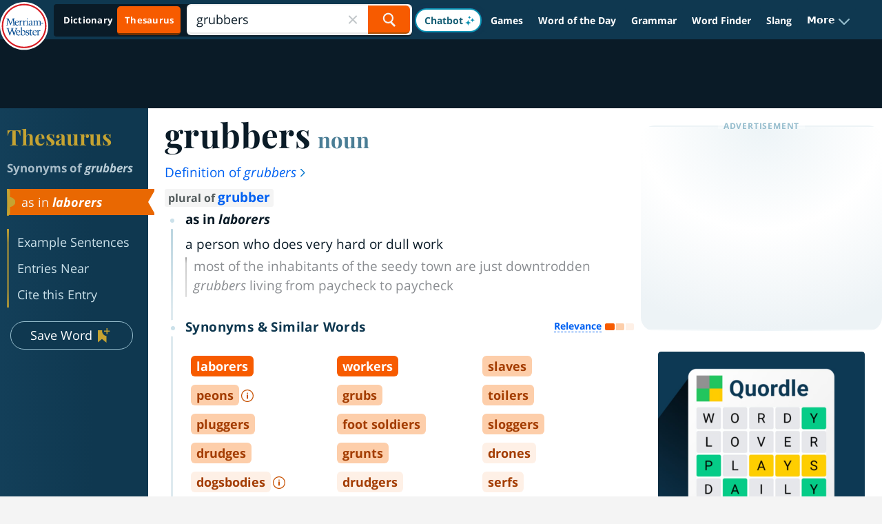

--- FILE ---
content_type: text/plain; charset=utf-8
request_url: https://ads.adthrive.com/http-api/cv2
body_size: 3580
content:
{"om":["00xbjwwl","0g8i9uvz","0iyi1awv","0pycs8g7","0rfyztve","0v9iqcb6","1","1011_302_56590873","10310289136970_462792978","10310289136970_462793306","11142692","11509227","11896988","12010088","12168663","12171164","12171239","124843_10","124844_23","124848_8","1453468","16kv3oel","1819l5qo","199356171","1dynz4oo","1e3fzviw","1ftzvfyu","1ktgrre1","1szmtd70","201839500","202d4qe7","2132:44129108","2132:45970140","2132:46039513","2249:650628539","2249:650628575","2249:650662457","2249:703670433","2307:0g8i9uvz","2307:0pycs8g7","2307:1819l5qo","2307:3d4r29fd","2307:3xh2cwy9","2307:5vb39qim","2307:76mreekc","2307:7sf7w6kh","2307:7uqs49qv","2307:87gc0tji","2307:8orkh93v","2307:96srbype","2307:a7wye4jw","2307:bu0fzuks","2307:c1hsjx06","2307:c2fv14pu","2307:cjsd6ifa","2307:cv0h9mrv","2307:ez8lh6cn","2307:f3tdw9f3","2307:fadqqb1c","2307:fqeh4hao","2307:g749lgab","2307:hffavbt7","2307:hfqgqvcv","2307:kx5rgl0a","2307:lshbpt6z","2307:o2s05iig","2307:pi9dvb89","2307:plth4l1a","2307:r6vl3f1t","2307:revf1erj","2307:rrlikvt1","2307:tdv4kmro","2307:tty470r7","2307:u4atmpu4","2307:uivzqpih","2307:uqph5v76","2307:x61c6oxa","2307:x7xpgcfc","2307:ygwxiaon","2307:z2zvrgyz","2307:zbtz7ea1","2307:zisbjpsl","2307:zjn6yvkc","2409_15064_70_86082706","2409_15064_70_86082794","2409_15064_70_86698029","2409_15064_70_86698138","2409_25495_176_CR52092921","2409_25495_176_CR52150651","2409_25495_176_CR52236266","2409_25495_176_CR52236270","2409_25495_176_CR52238180","24525570","24694815","248492122","25_8b5u826e","25_ti0s3bz3","25_utberk8n","25_zwzjgvpw","262805","262808","2662_200562_8172720","2662_200562_8182931","2662_200562_T26343991","2676:86739499","2715_9888_522709","28933536","29414696","29414711","2jjp1phz","2syjv70y","2xhes7df","3018/6a58523937b60dbfc93787b5a61ec254","3018/ebddace76ce50e83a36a1657da6190aa","3335_25247_700109393","33637455","33865078","34182009","34534177","34552895","3490:CR52223939","3646_185414_T26335189","3658_136236_x7xpgcfc","3658_15038_0c8tzhqm","3658_15078_87gc0tji","3658_15078_cuudl2xr","3658_15078_fqeh4hao","3658_15078_revf1erj","3658_15106_u4atmpu4","3658_15761_T26365763","3658_18008_r6vl3f1t","3658_203382_f3tdw9f3","3658_229286_l4p5cwls","3658_67113_8linfb0q","381513943572","393060517","3LMBEkP-wis","3rzsxvmr","40209404","409_216326","409_216386","409_223599","409_226377","409_227223","43a7ptxe","44023623","44629254","458901553568","4749xx5e","47869802","485027845327","487951","4etfwvf1","4fk9nxse","4mmcjpc4","513119313","51372355","51372410","51372434","514819301","522754849","53v6aquw","5504:203632","5504:203918","5504:203977","5510:f7u6bcn5","5510:quk7w53j","5510:u4atmpu4","55167461","553779915","557_409_223589","557_409_228054","557_409_228055","557_409_228363","558_93_n3egwnq7","558_93_u4atmpu4","55961723","56566551","5670:8182927","5670:8182943","58116767","59664270","59664278","59818357","59856354","60168597","61085224","61210719","6126589177","6126589193","61789530","618576351","618653722","618876699","618980679","61900406","619089559","61916211","61916223","61916225","61932920","61932925","61932933","6226505239","6226517233","6226543513","6250_66552_1112487743","627309156","627309159","628015148","628086965","628153053","628153173","628222860","628223277","628360582","628444259","628444349","628444433","628456307","628456310","628456382","628622163","628622172","628622178","628622244","628622250","628683371","628687043","628687157","628687460","628687463","628803013","628841673","629007394","629009180","629167998","629168001","629168010","629168565","629171196","629171202","62978299","62978887","630928655","63132637","63barbg1","63t6qg56","6547_67916_7hfbMBnPUxCbtDWuqvgr","6547_67916_FMpL4U80bLtRH2F0jJb3","6547_67916_akzKi6Aw967DofjGU3xU","67968b0a-8be6-4952-8906-220649b98e40","680_99480_700109389","680_99480_700109391","691361942","697189930","697876988","6mrds7pc","6tj9m7jw","6uykb2q5","700109389","700117713","702397981","702423494","705115233","705115523","705116521","705127202","70_82286816","74243_74_17415012","74243_74_18364062","74243_74_18364087","74243_74_18364134","74wv3qdx","76mreekc","7969_149355_42375961","7969_149355_45327624","7a0tg1yi","7sf7w6kh","7yz8chnz","8152859","8152879","8160967","8172741","8193078","82286816","82286845","85702027","85943197","85943199","86087917","86434654","86434663","86690080","86698030","86861999","86991452","8linfb0q","8orkh93v","9057/1ed2e1a3f7522e9d5b4d247b57ab0c7c","9057/211d1f0fa71d1a58cabee51f2180e38f","90_12441760","9242758","9309343","965gfa0s","97_8152859","97_8152879","9925w9vu","99q18eux","9krcxphu","9r15vock","a566o9hb","a7wye4jw","ascierwp","ay2adghj","bd5xg6f6","bu0fzuks","c1hsjx06","c56da85b-dbf7-4b26-87d1-04b6515fd835","cd40m5wq","cqant14y","cr-2azmi2ttu9vd","cr-2azmi2ttubwe","cr-2azmi2ttubxe","cr-39qkyn25ubwe","cr-9hxzbqc08jrgv2","cr-Bitc7n_p9iw__vat__49i_k_6v6_h_jce2vj5h_Sky0Cdjrj","cr-f6puwm2w27tf1","cr-f6puwm2x27tf1","cr-ghun4f53u9vd","cuudl2xr","cv0h9mrv","cymho2zs","da4ry5vp","dft15s69","dsugp5th","dt8ncuzh","eal0nev6","echvksei","ekocpzhh","ey8vsnzk","f3h9fqou","f3tdw9f3","f6ik4wlr","f8e4ig0n","fedfl7m8","fleb9ndb","fpbj0p83","fq298eh4hao","fqeh4hao","g29thswx","g4kw4fir","g6418f73","g72svoph","g749lgab","gn3plkq1","gohoxqnr","gtdy3hrw","h0zwvskc","hffavbt7","hfqgqvcv","hwr63jqc","i2aglcoy","jbfjyblo","jsy1a3jk","k0csqwfi","kk5768bd","kl6f4xmt","kx5rgl0a","lc408s2k","ll77hviy","lshbpt6z","lxlnailk","mmr74uc4","mne39gsk","mnzinbrt","n3egwnq7","n8w0plts","nnkhm999","nv0uqrqm","o2s05iig","of8dd9pr","oj70mowv","ooo6jtia","ozdii3rw","p91c42i1","pagvt0pd","pi9dvb89","pkydekxi","pl298th4l1a","plth4l1a","qaoxvuy4","qqvgscdx","quk7w53j","quuhpp2i","r0u09phz","r3co354x","r6vl3f1t","rk5pkdan","rkqjm0j1","s37ll62x","sj78qu8s","szwhi7rt","t2uhnbes","t7d69r6a","ti0s3bz3","tjdlqflr","tlbbqljf","u2x4z0j8","u4atmpu4","uivzqpih","ujl9wsn7","ujqkqtnh","vdcb5d4i","vdpy7l2e","vosqszns","wk7ju0s9","wpkv7ngm","wvuhrb6o","x7xpgcfc","xgjdt26g","xies7jcx","xjtl1v34","xncaqh7c","xnfnfr4x","y141rtv6","ygwxiaon","yi6qlg3p","zh83vvb7","zisbjpsl","zsvdh1xi","zw6jpag6","7979132","7979135"],"pmp":[],"adomains":["123notices.com","1md.org","about.bugmd.com","acelauncher.com","adameve.com","akusoli.com","allyspin.com","askanexpertonline.com","atomapplications.com","bassbet.com","betsson.gr","biz-zone.co","bizreach.jp","braverx.com","bubbleroom.se","bugmd.com","buydrcleanspray.com","byrna.com","capitaloneshopping.com","clarifion.com","combatironapparel.com","controlcase.com","convertwithwave.com","cotosen.com","countingmypennies.com","cratedb.com","croisieurope.be","cs.money","dallasnews.com","definition.org","derila-ergo.com","dhgate.com","dhs.gov","displate.com","easyprint.app","easyrecipefinder.co","fabpop.net","familynow.club","fla-keys.com","folkaly.com","g123.jp","gameswaka.com","getbugmd.com","getconsumerchoice.com","getcubbie.com","gowavebrowser.co","gowdr.com","gransino.com","grosvenorcasinos.com","guard.io","hero-wars.com","holts.com","instantbuzz.net","itsmanual.com","jackpotcitycasino.com","justanswer.com","justanswer.es","la-date.com","lightinthebox.com","liverrenew.com","local.com","lovehoney.com","lulutox.com","lymphsystemsupport.com","manualsdirectory.org","meccabingo.com","medimops.de","mensdrivingforce.com","millioner.com","miniretornaveis.com","mobiplus.me","myiq.com","national-lottery.co.uk","naturalhealthreports.net","nbliver360.com","nikke-global.com","nordicspirit.co.uk","nuubu.com","onlinemanualspdf.co","original-play.com","outliermodel.com","paperela.com","paradisestays.site","parasiterelief.com","peta.org","photoshelter.com","plannedparenthood.org","playvod-za.com","printeasilyapp.com","printwithwave.com","profitor.com","quicklearnx.com","quickrecipehub.com","rakuten-sec.co.jp","rangeusa.com","refinancegold.com","robocat.com","royalcaribbean.com","saba.com.mx","shift.com","simple.life","spinbara.com","systeme.io","taboola.com","tackenberg.de","temu.com","tenfactorialrocks.com","theoceanac.com","topaipick.com","totaladblock.com","usconcealedcarry.com","vagisil.com","vegashero.com","vegogarden.com","veryfast.io","viewmanuals.com","viewrecipe.net","votervoice.net","vuse.com","wavebrowser.co","wavebrowserpro.com","weareplannedparenthood.org","xiaflex.com","yourchamilia.com"]}